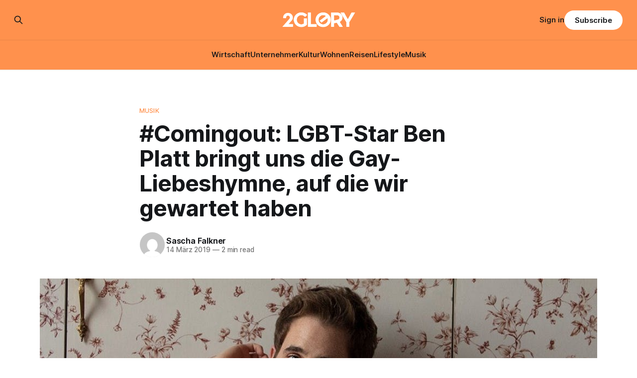

--- FILE ---
content_type: text/html; charset=utf-8
request_url: https://www.2glory.de/comingout-lgbt-star-ben-platt-bringt-uns-die-erste-gay-liebeshymne/
body_size: 10069
content:
<!DOCTYPE html>
<html lang="de">
<head>

    <title>#Comingout: LGBT-Star Ben Platt bringt uns die Gay-Liebeshymne, auf die wir gewartet haben | 2GLORY.DE</title>
    <meta charset="utf-8">
    <meta name="viewport" content="width=device-width, initial-scale=1.0">
    
    <link rel="preload" as="style" href="https://www.2glory.de/assets/built/screen.css?v=1a104369de">
    <link rel="preload" as="script" href="https://www.2glory.de/assets/built/source.js?v=1a104369de">
    
    <link rel="preload" as="font" type="font/woff2" href="https://www.2glory.de/assets/fonts/inter-roman.woff2?v=1a104369de" crossorigin="anonymous">
<style>
    @font-face {
        font-family: "Inter";
        font-style: normal;
        font-weight: 100 900;
        font-display: optional;
        src: url(https://www.2glory.de/assets/fonts/inter-roman.woff2?v=1a104369de) format("woff2");
        unicode-range: U+0000-00FF, U+0131, U+0152-0153, U+02BB-02BC, U+02C6, U+02DA, U+02DC, U+0304, U+0308, U+0329, U+2000-206F, U+2074, U+20AC, U+2122, U+2191, U+2193, U+2212, U+2215, U+FEFF, U+FFFD;
    }
</style>

    <link rel="stylesheet" type="text/css" href="https://www.2glory.de/assets/built/screen.css?v=1a104369de">

    <style>
        :root {
            --background-color: #ffffff
        }
    </style>

    <script>
        /* The script for calculating the color contrast has been taken from
        https://gomakethings.com/dynamically-changing-the-text-color-based-on-background-color-contrast-with-vanilla-js/ */
        var accentColor = getComputedStyle(document.documentElement).getPropertyValue('--background-color');
        accentColor = accentColor.trim().slice(1);

        if (accentColor.length === 3) {
            accentColor = accentColor[0] + accentColor[0] + accentColor[1] + accentColor[1] + accentColor[2] + accentColor[2];
        }

        var r = parseInt(accentColor.substr(0, 2), 16);
        var g = parseInt(accentColor.substr(2, 2), 16);
        var b = parseInt(accentColor.substr(4, 2), 16);
        var yiq = ((r * 299) + (g * 587) + (b * 114)) / 1000;
        var textColor = (yiq >= 128) ? 'dark' : 'light';

        document.documentElement.className = `has-${textColor}-text`;
    </script>

    <meta name="description" content="US-Schauspieler Ben Platt startet mit seiner Debüt-Single &quot;Ease my Mind&quot; auch als Musiker durch – und bekennt sich im Video zum Song öffentlich zu seiner Homosexualität. Damit setzt er nicht nur ein wichtiges Zeichen für die LGBT-Community, sondern ebnet hoffentlich auch den Weg für andere homosexuelle Künstler.">
    <link rel="icon" href="https://www.2glory.de/content/images/size/w256h256/2023/03/2GLORY---icon-bright-bg.png" type="image/png">
    <link rel="canonical" href="https://www.2glory.de/comingout-lgbt-star-ben-platt-bringt-uns-die-erste-gay-liebeshymne/">
    <meta name="referrer" content="no-referrer-when-downgrade">
    
    <meta property="og:site_name" content="2GLORY">
    <meta property="og:type" content="article">
    <meta property="og:title" content="#Comingout: LGBT-Star Ben Platt bringt uns die Gay-Liebeshymne, auf die wir gewartet haben | 2GLORY.DE">
    <meta property="og:description" content="US-Schauspieler Ben Platt startet mit seiner Debüt-Single &quot;Ease my Mind&quot; auch als Musiker durch – und bekennt sich im Video zum Song öffentlich zu seiner Homosexualität. Damit setzt er nicht nur ein wichtiges Zeichen für die LGBT-Community, sondern ebnet hoffentlich auch den Weg für andere homosexuelle Künstler.">
    <meta property="og:url" content="https://www.2glory.de/comingout-lgbt-star-ben-platt-bringt-uns-die-erste-gay-liebeshymne/">
    <meta property="og:image" content="https://www.2glory.de/content/images/wp-content/uploads/2019/03/Ben_Platt_Press_Picture_2019_2.jpg">
    <meta property="article:published_time" content="2019-03-14T14:30:00.000Z">
    <meta property="article:modified_time" content="2023-04-21T21:34:47.000Z">
    <meta property="article:tag" content="Musik">
    
    <meta property="article:publisher" content="https://www.facebook.com/2GLORY.DE/">
    <meta name="twitter:card" content="summary_large_image">
    <meta name="twitter:title" content="#Comingout: LGBT-Star Ben Platt bringt uns die Gay-Liebeshymne, auf die wir gewartet haben | 2GLORY.DE">
    <meta name="twitter:description" content="US-Schauspieler Ben Platt startet mit seiner Debüt-Single &quot;Ease my Mind&quot; auch als Musiker durch – und bekennt sich im Video zum Song öffentlich zu seiner Homosexualität. Damit setzt er nicht nur ein wichtiges Zeichen für die LGBT-Community, sondern ebnet hoffentlich auch den Weg für andere homosexuelle Künstler.">
    <meta name="twitter:url" content="https://www.2glory.de/comingout-lgbt-star-ben-platt-bringt-uns-die-erste-gay-liebeshymne/">
    <meta name="twitter:image" content="https://www.2glory.de/content/images/wp-content/uploads/2019/03/Ben_Platt_Press_Picture_2019_2.jpg">
    <meta name="twitter:label1" content="Written by">
    <meta name="twitter:data1" content="Sascha Falkner">
    <meta name="twitter:label2" content="Filed under">
    <meta name="twitter:data2" content="Musik">
    <meta property="og:image:width" content="1024">
    <meta property="og:image:height" content="600">
    
    <script type="application/ld+json">
{
    "@context": "https://schema.org",
    "@type": "Article",
    "publisher": {
        "@type": "Organization",
        "name": "2GLORY",
        "url": "https://www.2glory.de/",
        "logo": {
            "@type": "ImageObject",
            "url": "https://www.2glory.de/content/images/2025/03/Design-ohne-Titel--36-.png"
        }
    },
    "author": {
        "@type": "Person",
        "name": "Sascha Falkner",
        "image": {
            "@type": "ImageObject",
            "url": "https://secure.gravatar.com/avatar/1a61ba6473a5e5e479963d7d463f2c93?s=512&d=mm&r=g",
            "width": 512,
            "height": 512
        },
        "url": "https://www.2glory.de/author/sascha-falkner/",
        "sameAs": []
    },
    "headline": "#Comingout: LGBT-Star Ben Platt bringt uns die Gay-Liebeshymne, auf die wir gewartet haben | 2GLORY.DE",
    "url": "https://www.2glory.de/comingout-lgbt-star-ben-platt-bringt-uns-die-erste-gay-liebeshymne/",
    "datePublished": "2019-03-14T14:30:00.000Z",
    "dateModified": "2023-04-21T21:34:47.000Z",
    "image": {
        "@type": "ImageObject",
        "url": "https://www.2glory.de/content/images/wp-content/uploads/2019/03/Ben_Platt_Press_Picture_2019_2.jpg",
        "width": 1024,
        "height": 600
    },
    "keywords": "Musik",
    "description": "Die meisten kennen ihn vielleicht bereits als Benji Applebaum aus der Musical-Filmserie Pitch Perfect. Neben der Schauspielerei startet der US-Schauspieler Ben Platt jetzt mit seiner Debüt-Single Ease my Mind auch als Musiker durch – und bekennt sich im Video zum Song öffentlich zu seiner Homosexualität. Damit setzt er nicht nur ein wichtiges Zeichen für die LGBT-Community, sondern ebnet hoffentlich auch den Weg für andere homosexuelle Künstler.\n\nSchauspieler startet als Sänger durch – das ist n",
    "mainEntityOfPage": "https://www.2glory.de/comingout-lgbt-star-ben-platt-bringt-uns-die-erste-gay-liebeshymne/"
}
    </script>

    <meta name="generator" content="Ghost 6.13">
    <link rel="alternate" type="application/rss+xml" title="2GLORY" href="https://www.2glory.de/rss/">
    <script defer src="https://cdn.jsdelivr.net/ghost/portal@~2.56/umd/portal.min.js" data-i18n="true" data-ghost="https://www.2glory.de/" data-key="6daccd2f47533d26cb0672089d" data-api="https://2glory.ghost.io/ghost/api/content/" data-locale="de" crossorigin="anonymous"></script><style id="gh-members-styles">.gh-post-upgrade-cta-content,
.gh-post-upgrade-cta {
    display: flex;
    flex-direction: column;
    align-items: center;
    font-family: -apple-system, BlinkMacSystemFont, 'Segoe UI', Roboto, Oxygen, Ubuntu, Cantarell, 'Open Sans', 'Helvetica Neue', sans-serif;
    text-align: center;
    width: 100%;
    color: #ffffff;
    font-size: 16px;
}

.gh-post-upgrade-cta-content {
    border-radius: 8px;
    padding: 40px 4vw;
}

.gh-post-upgrade-cta h2 {
    color: #ffffff;
    font-size: 28px;
    letter-spacing: -0.2px;
    margin: 0;
    padding: 0;
}

.gh-post-upgrade-cta p {
    margin: 20px 0 0;
    padding: 0;
}

.gh-post-upgrade-cta small {
    font-size: 16px;
    letter-spacing: -0.2px;
}

.gh-post-upgrade-cta a {
    color: #ffffff;
    cursor: pointer;
    font-weight: 500;
    box-shadow: none;
    text-decoration: underline;
}

.gh-post-upgrade-cta a:hover {
    color: #ffffff;
    opacity: 0.8;
    box-shadow: none;
    text-decoration: underline;
}

.gh-post-upgrade-cta a.gh-btn {
    display: block;
    background: #ffffff;
    text-decoration: none;
    margin: 28px 0 0;
    padding: 8px 18px;
    border-radius: 4px;
    font-size: 16px;
    font-weight: 600;
}

.gh-post-upgrade-cta a.gh-btn:hover {
    opacity: 0.92;
}</style><script async src="https://js.stripe.com/v3/"></script>
    <script defer src="https://cdn.jsdelivr.net/ghost/sodo-search@~1.8/umd/sodo-search.min.js" data-key="6daccd2f47533d26cb0672089d" data-styles="https://cdn.jsdelivr.net/ghost/sodo-search@~1.8/umd/main.css" data-sodo-search="https://2glory.ghost.io/" data-locale="de" crossorigin="anonymous"></script>
    
    <link href="https://www.2glory.de/webmentions/receive/" rel="webmention">
    <script defer src="/public/cards.min.js?v=1a104369de"></script>
    <link rel="stylesheet" type="text/css" href="/public/cards.min.css?v=1a104369de">
    <script defer src="/public/comment-counts.min.js?v=1a104369de" data-ghost-comments-counts-api="https://www.2glory.de/members/api/comments/counts/"></script>
    <script defer src="/public/member-attribution.min.js?v=1a104369de"></script>
    <script defer src="/public/ghost-stats.min.js?v=1a104369de" data-stringify-payload="false" data-datasource="analytics_events" data-storage="localStorage" data-host="https://www.2glory.de/.ghost/analytics/api/v1/page_hit"  tb_site_uuid="282f93cb-aa09-4a07-8155-dabf1fdaa989" tb_post_uuid="65f5542d-3ec6-4d80-8c29-26470147a969" tb_post_type="post" tb_member_uuid="undefined" tb_member_status="undefined"></script><style>:root {--ghost-accent-color: #ff914d;}</style>
    <script type="text/javascript" charset="UTF-8" src="//cdn.cookie-script.com/s/01b372ff456806e81565922dc12dc48c.js"></script><script defer data-domain="2glory.de" src="https://plausible.io/js/plausible.js"></script>
<!-- Google tag (gtag.js) -->
<script async src="https://www.googletagmanager.com/gtag/js?id=G-RQVY0PZL7T"></script>
<script>
window.dataLayer = window.dataLayer || [];
function gtag(){dataLayer.push(arguments);}
gtag('js', new Date());

gtag('config', 'G-RQVY0PZL7T');
</script>
<meta name="google-site-verification" content="36lLnw06ywqXVRsiytttkr9f3jzLnwQ4ybLmkO8UqfY" />
<style>
.kg-product-card-rating {
    display: flex;
    align-items: center;
    grid-column: 2 / 3;
    align-self: start;
    justify-self: end;
    padding-left: 16px;
    color: #ff914d;
}
</style>

</head>
<body class="post-template tag-musik has-sans-title has-sans-body">

<div class="gh-viewport">
    
    <header id="gh-navigation" class="gh-navigation is-stacked has-accent-color gh-outer">
    <div class="gh-navigation-inner gh-inner">

        <div class="gh-navigation-brand">
            <a class="gh-navigation-logo is-title" href="https://www.2glory.de">
                    <img src="https://www.2glory.de/content/images/2025/03/Design-ohne-Titel--36-.png" alt="2GLORY">
            </a>
            <button class="gh-search gh-icon-button" aria-label="Search this site" data-ghost-search>
    <svg xmlns="http://www.w3.org/2000/svg" fill="none" viewBox="0 0 24 24" stroke="currentColor" stroke-width="2" width="20" height="20"><path stroke-linecap="round" stroke-linejoin="round" d="M21 21l-6-6m2-5a7 7 0 11-14 0 7 7 0 0114 0z"></path></svg></button>            <button class="gh-burger gh-icon-button" aria-label="Menu">
                <svg xmlns="http://www.w3.org/2000/svg" width="24" height="24" fill="currentColor" viewBox="0 0 256 256"><path d="M224,128a8,8,0,0,1-8,8H40a8,8,0,0,1,0-16H216A8,8,0,0,1,224,128ZM40,72H216a8,8,0,0,0,0-16H40a8,8,0,0,0,0,16ZM216,184H40a8,8,0,0,0,0,16H216a8,8,0,0,0,0-16Z"></path></svg>                <svg xmlns="http://www.w3.org/2000/svg" width="24" height="24" fill="currentColor" viewBox="0 0 256 256"><path d="M205.66,194.34a8,8,0,0,1-11.32,11.32L128,139.31,61.66,205.66a8,8,0,0,1-11.32-11.32L116.69,128,50.34,61.66A8,8,0,0,1,61.66,50.34L128,116.69l66.34-66.35a8,8,0,0,1,11.32,11.32L139.31,128Z"></path></svg>            </button>
        </div>

        <nav class="gh-navigation-menu">
            <ul class="nav">
    <li class="nav-wirtschaft"><a href="https://www.2glory.de/tag/wirtschaft/">Wirtschaft</a></li>
    <li class="nav-unternehmer"><a href="https://www.2glory.de/tag/unternehmer/">Unternehmer</a></li>
    <li class="nav-kultur"><a href="https://www.2glory.de/tag/kultur/">Kultur</a></li>
    <li class="nav-wohnen"><a href="https://www.2glory.de/tag/wohnen/">Wohnen</a></li>
    <li class="nav-reisen"><a href="https://www.2glory.de/tag/reisen/">Reisen</a></li>
    <li class="nav-lifestyle"><a href="https://www.2glory.de/tag/lifestyle/">Lifestyle</a></li>
    <li class="nav-musik"><a href="https://www.2glory.de/tag/musik/">Musik</a></li>
</ul>

        </nav>

        <div class="gh-navigation-actions">
                <button class="gh-search gh-icon-button" aria-label="Search this site" data-ghost-search>
    <svg xmlns="http://www.w3.org/2000/svg" fill="none" viewBox="0 0 24 24" stroke="currentColor" stroke-width="2" width="20" height="20"><path stroke-linecap="round" stroke-linejoin="round" d="M21 21l-6-6m2-5a7 7 0 11-14 0 7 7 0 0114 0z"></path></svg></button>                <div class="gh-navigation-members">
                            <a href="#/portal/signin" data-portal="signin">Sign in</a>
                                <a class="gh-button" href="#/portal/signup" data-portal="signup">Subscribe</a>
                </div>
        </div>

    </div>
</header>

    

<main class="gh-main">

    <article class="gh-article post tag-musik">

        <header class="gh-article-header gh-canvas">

                <a class="gh-article-tag" href="https://www.2glory.de/tag/musik/">Musik</a>
            <h1 class="gh-article-title is-title">#Comingout: LGBT-Star Ben Platt bringt uns die Gay-Liebeshymne, auf die wir gewartet haben</h1>

            <div class="gh-article-meta">
                <div class="gh-article-author-image instapaper_ignore">
                            <a href="/author/sascha-falkner/">
                                <img class="author-profile-image" src="https://secure.gravatar.com/avatar/1a61ba6473a5e5e479963d7d463f2c93?s&#x3D;512&amp;d&#x3D;mm&amp;r&#x3D;g" alt="Sascha Falkner">
                            </a>
                </div>
                <div class="gh-article-meta-wrapper">
                    <h4 class="gh-article-author-name"><a href="/author/sascha-falkner/">Sascha Falkner</a></h4>
                    <div class="gh-article-meta-content">
                        <time class="gh-article-meta-date" datetime="2019-03-14">14 März 2019</time>
                            <span class="gh-article-meta-length"><span class="bull">—</span> 2 min read</span>
                    </div>
                </div>
            </div>

                <figure class="gh-article-image">
        <img
            srcset="/content/images/size/w320/wp-content/uploads/2019/03/Ben_Platt_Press_Picture_2019_2.jpg 320w,
                    /content/images/size/w600/wp-content/uploads/2019/03/Ben_Platt_Press_Picture_2019_2.jpg 600w,
                    /content/images/size/w960/wp-content/uploads/2019/03/Ben_Platt_Press_Picture_2019_2.jpg 960w,
                    /content/images/size/w1200/wp-content/uploads/2019/03/Ben_Platt_Press_Picture_2019_2.jpg 1200w,
                    /content/images/size/w2000/wp-content/uploads/2019/03/Ben_Platt_Press_Picture_2019_2.jpg 2000w"
            sizes="(max-width: 1200px) 100vw, 1120px"
            src="/content/images/size/w1200/wp-content/uploads/2019/03/Ben_Platt_Press_Picture_2019_2.jpg"
            alt="#Comingout: LGBT-Star Ben Platt bringt uns die Gay-Liebeshymne, auf die wir gewartet haben"
        >
            <figcaption>© WMG</figcaption>
    </figure>

        </header>

        <section class="gh-content gh-canvas is-body drop-cap">
            <p><strong>Die meisten kennen ihn vielleicht bereits als Benji Applebaum aus der Musical-Filmserie <em>Pitch Perfect</em>. Neben der Schauspielerei startet der US-Schauspieler Ben Platt jetzt mit seiner Debüt-Single <em>Ease my Mind</em> auch als Musiker durch – und bekennt sich im Video zum Song öffentlich zu seiner Homosexualität. Damit setzt er nicht nur ein wichtiges Zeichen für die LGBT-Community, sondern ebnet hoffentlich auch den Weg für andere homosexuelle Künstler.</strong></p><p>Schauspieler startet als Sänger durch – das ist nichts Ungewöhnliches, zumal Ben Platt bereits Musical-Erfahrungen hat und sogar schon am Broadway auf der Bühne stand. Für Ben ist sein Auftakt im Musikgeschäft jedoch eine persönliche Herzensangelegenheit, denn mit dem Video zum Song <strong><em>Ease my Mind</em> </strong>aus seinem Debütalbum <a href="https://bitly.is/2HyVSVk" rel="noopener"><strong><em>Sing To Me Instead</em></strong></a> (erscheint am 29. März) sagt der 25-Jährige nun der ganzen Welt: <strong>„Ich bin schwul!“</strong></p><h2 id="ben-platts-ease-my-mind-emotionales-comingout-mit-gro-er-stimme">Ben Platts <em>Ease My Mind</em> — Emotionales Comingout mit großer Stimme</h2><figure class="kg-card kg-embed-card"><iframe src="https://www.youtube.com/embed/UCKbw9OJIcg" width="1280" height="720" frameborder="0" allowfullscreen="allowfullscreen"></iframe></figure><p>Im Video zeigt sich Ben innig und vertraut mit einem Mann (gespielt von Charlie Carver, den man aus <em>Desperate Housewives </em>kennt): <strong>Es gibt Umarmungen, es wird Händchen gehalten und es wird geknutscht</strong>. Mann liebt Mann halt. Dazu geben die Lyrics <strong>jede Menge persönliche Emotionen und Erfahrungen</strong> wider: Unsicherheit und Selbstzweifel, das Gefühl, nicht verstanden zu werden und das Verlangen nach Befreiung und Liebe. Die Message von <em>Ease my Mind </em>ist ganz klar: <strong>Wir alle brauchen jemanden an unserer Seite, der uns Halt und Kraft im Kampf gegen die inneren Dämonen gibt</strong> – egal ob dieser jemand nun ein Mann oder eine Frau ist.</p><p>Stimmlich hat Ben ordentlich was zu bieten: Seine Vocals vermitteln eine gewisse Melancholie und haben eine emotionale Spannung, die sich stellenweise recht heftig entlädt. Das könnte Sam Smith nicht besser machen. Dazu eine Portion Herzschmerz-Lyrics á la Ed Sheeran oder Adele (die übrigens zu Bens musikalischen Vorbildern gehört) und schon hat man eine Soul-Ballade, die berührt – sowohl akustisch als auch visuell. <strong>Darauf hat die LGBT-Community lange gewartet und jetzt ist sie endlich da … eine Gay-Liebeshymne</strong>.</p><figure class="kg-card kg-embed-card"><iframe class="giphy-embed" src="https://giphy.com/embed/xUA7b4EatvOH8L36hO" width="480" height="266" frameborder="0" allowfullscreen="allowfullscreen" data-mce-fragment="1"></iframe></figure><h2 id="f-r-equality-in-gesellschaft-und-showbusiness">Für Equality in Gesellschaft und Showbusiness</h2><p>Ein Riesengeheimnis hat Ben um seine Homosexualität nie gemacht. Bereits mit 12 Jahren hat er sich gegenüber seinen Eltern und Freunden geoutet. Er selbst findet es toll, dass er <a href="https://www.warnermusic.de/news/2019-02-14/im-video-zu-ease-my-mind-geht-die-bewegende-liebesgeschichte-aus-bad-habit-weiter" rel="noopener"><strong>seine Erfahrungen mit Liebe und Männern nun in seinen Songs verarbeiten und teilen kann</strong></a>. Und hier geht es schließlich mal um tiefe Gefühle und Authentizität – ganz ohne überdurchschnittlich heiße Männer, die klischeegerecht in neonfarbenen Strings und Netzoberteilen zu EDM-Beats abgehen. Einfach nur zwei Männer, Pianomusik und schwarzweiße Visuals. Weniger ist oftmals viel mehr.</p><p>Für einen Schauspieler ist das Comingout ziemlich gewagt: <strong>Zu groß ist in Hollywood immer noch die Angst davor</strong>, auf Grund der sexuellen Orientierung keine guten Rollen mehr zu bekommen und der eigenen Karriere zu schaden. Totaler Bullshit, aber leider immer noch Realität. Fast schon wie beim <a href="https://www.2glory.de/schwule-fussballer-football-manager-2018/">Fußball</a>. Umso mutiger finde ich es von Ben, dass er nun den letzten Schritt gegangen ist und sein Ding als schwuler Künstler durchzieht.</p><p>Bleibt zu hoffen, dass auch andere schwule Künstler all ihren Mut zusammen nehmen und diesem Beispiel folgen: <strong>Für Equality in der Gesellschaft und im Showbusiness</strong>. Schließlich hat die sexuelle Orientierung nichts damit zu tun, ob man gute Musik macht und Menschen mit seinen Liedern bewegt. Allein darauf kommt es schließlich an – und das hat Ben definitiv drauf.</p>
        </section>

    </article>

        <div class="gh-comments gh-canvas">
            
        <script defer src="https://cdn.jsdelivr.net/ghost/comments-ui@~1.3/umd/comments-ui.min.js" data-locale="de" data-ghost-comments="https://www.2glory.de/" data-api="https://2glory.ghost.io/ghost/api/content/" data-admin="https://2glory.ghost.io/ghost/" data-key="6daccd2f47533d26cb0672089d" data-title="null" data-count="true" data-post-id="62e3863952df9f003d904acf" data-color-scheme="auto" data-avatar-saturation="60" data-accent-color="#ff914d" data-comments-enabled="all" data-publication="2GLORY" crossorigin="anonymous"></script>
    
        </div>

</main>


            <section class="gh-container is-grid gh-outer">
                <div class="gh-container-inner gh-inner">
                    <h2 class="gh-container-title">Read more</h2>
                    <div class="gh-feed">
                            <article class="gh-card post">
    <a class="gh-card-link" href="/zwischen-sehnsucht-und-innovation-die-psychologie-der-nostalgie-im-modernen-marketing/">
            <figure class="gh-card-image">
                <img
                    srcset="https://images.unsplash.com/photo-1553877522-43269d4ea984?crop&#x3D;entropy&amp;cs&#x3D;tinysrgb&amp;fit&#x3D;max&amp;fm&#x3D;webp&amp;ixid&#x3D;M3wxMTc3M3wwfDF8c2VhcmNofDR8fE1hcmtldGluZ3xlbnwwfHx8fDE3NjkwOTA3MDl8MA&amp;ixlib&#x3D;rb-4.1.0&amp;q&#x3D;80&amp;w&#x3D;160 160w,
                            https://images.unsplash.com/photo-1553877522-43269d4ea984?crop&#x3D;entropy&amp;cs&#x3D;tinysrgb&amp;fit&#x3D;max&amp;fm&#x3D;webp&amp;ixid&#x3D;M3wxMTc3M3wwfDF8c2VhcmNofDR8fE1hcmtldGluZ3xlbnwwfHx8fDE3NjkwOTA3MDl8MA&amp;ixlib&#x3D;rb-4.1.0&amp;q&#x3D;80&amp;w&#x3D;320 320w,
                            https://images.unsplash.com/photo-1553877522-43269d4ea984?crop&#x3D;entropy&amp;cs&#x3D;tinysrgb&amp;fit&#x3D;max&amp;fm&#x3D;webp&amp;ixid&#x3D;M3wxMTc3M3wwfDF8c2VhcmNofDR8fE1hcmtldGluZ3xlbnwwfHx8fDE3NjkwOTA3MDl8MA&amp;ixlib&#x3D;rb-4.1.0&amp;q&#x3D;80&amp;w&#x3D;600 600w,
                            https://images.unsplash.com/photo-1553877522-43269d4ea984?crop&#x3D;entropy&amp;cs&#x3D;tinysrgb&amp;fit&#x3D;max&amp;fm&#x3D;webp&amp;ixid&#x3D;M3wxMTc3M3wwfDF8c2VhcmNofDR8fE1hcmtldGluZ3xlbnwwfHx8fDE3NjkwOTA3MDl8MA&amp;ixlib&#x3D;rb-4.1.0&amp;q&#x3D;80&amp;w&#x3D;960 960w,
                            https://images.unsplash.com/photo-1553877522-43269d4ea984?crop&#x3D;entropy&amp;cs&#x3D;tinysrgb&amp;fit&#x3D;max&amp;fm&#x3D;webp&amp;ixid&#x3D;M3wxMTc3M3wwfDF8c2VhcmNofDR8fE1hcmtldGluZ3xlbnwwfHx8fDE3NjkwOTA3MDl8MA&amp;ixlib&#x3D;rb-4.1.0&amp;q&#x3D;80&amp;w&#x3D;1200 1200w,
                            https://images.unsplash.com/photo-1553877522-43269d4ea984?crop&#x3D;entropy&amp;cs&#x3D;tinysrgb&amp;fit&#x3D;max&amp;fm&#x3D;webp&amp;ixid&#x3D;M3wxMTc3M3wwfDF8c2VhcmNofDR8fE1hcmtldGluZ3xlbnwwfHx8fDE3NjkwOTA3MDl8MA&amp;ixlib&#x3D;rb-4.1.0&amp;q&#x3D;80&amp;w&#x3D;2000 2000w"
                    sizes="320px"
                    src="https://images.unsplash.com/photo-1553877522-43269d4ea984?crop&#x3D;entropy&amp;cs&#x3D;tinysrgb&amp;fit&#x3D;max&amp;fm&#x3D;jpg&amp;ixid&#x3D;M3wxMTc3M3wwfDF8c2VhcmNofDR8fE1hcmtldGluZ3xlbnwwfHx8fDE3NjkwOTA3MDl8MA&amp;ixlib&#x3D;rb-4.1.0&amp;q&#x3D;80&amp;w&#x3D;600"
                    alt="Zwischen Sehnsucht und Innovation: Die Psychologie der Nostalgie im modernen Marketing"
                    loading="lazy"
                >
            </figure>
        <div class="gh-card-wrapper">
            <h3 class="gh-card-title is-title">Zwischen Sehnsucht und Innovation: Die Psychologie der Nostalgie im modernen Marketing</h3>
                    <p class="gh-card-excerpt is-body">In einer Ära, die von künstlicher Intelligenz, hyper-beschleunigten Trends und einer gewissen digitalen Überforderung geprägt ist, suchen Konsumenten verstärkt nach Fixpunkten. Das Jahr 2026 markiert einen Wendepunkt, an dem technischer Fortschritt allein nicht mehr ausreicht, um die Loyalität der Kunden zu gewinnen. Marken müssen eine tiefere, emotionale Ebene ansprechen. Hier</p>
            <footer class="gh-card-meta">
<!--
             -->
                    <span class="gh-card-author">By 2GLORY Redaktion</span>
                    <time class="gh-card-date" datetime="2026-01-22">22 Jan. 2026</time>
                <!--
         --></footer>
        </div>
    </a>
</article>
                            <article class="gh-card post">
    <a class="gh-card-link" href="/digitaler-wettbewerb-die-popularsten-titel-fur-e-sport-wetten-im-uberblick/">
            <figure class="gh-card-image">
                <img
                    srcset="https://images.unsplash.com/photo-1633545505446-586bf83717f0?crop&#x3D;entropy&amp;cs&#x3D;tinysrgb&amp;fit&#x3D;max&amp;fm&#x3D;webp&amp;ixid&#x3D;M3wxMTc3M3wwfDF8c2VhcmNofDl8fEVTcG9ydHN8ZW58MHx8fHwxNzY5MDg1MTAxfDA&amp;ixlib&#x3D;rb-4.1.0&amp;q&#x3D;80&amp;w&#x3D;160 160w,
                            https://images.unsplash.com/photo-1633545505446-586bf83717f0?crop&#x3D;entropy&amp;cs&#x3D;tinysrgb&amp;fit&#x3D;max&amp;fm&#x3D;webp&amp;ixid&#x3D;M3wxMTc3M3wwfDF8c2VhcmNofDl8fEVTcG9ydHN8ZW58MHx8fHwxNzY5MDg1MTAxfDA&amp;ixlib&#x3D;rb-4.1.0&amp;q&#x3D;80&amp;w&#x3D;320 320w,
                            https://images.unsplash.com/photo-1633545505446-586bf83717f0?crop&#x3D;entropy&amp;cs&#x3D;tinysrgb&amp;fit&#x3D;max&amp;fm&#x3D;webp&amp;ixid&#x3D;M3wxMTc3M3wwfDF8c2VhcmNofDl8fEVTcG9ydHN8ZW58MHx8fHwxNzY5MDg1MTAxfDA&amp;ixlib&#x3D;rb-4.1.0&amp;q&#x3D;80&amp;w&#x3D;600 600w,
                            https://images.unsplash.com/photo-1633545505446-586bf83717f0?crop&#x3D;entropy&amp;cs&#x3D;tinysrgb&amp;fit&#x3D;max&amp;fm&#x3D;webp&amp;ixid&#x3D;M3wxMTc3M3wwfDF8c2VhcmNofDl8fEVTcG9ydHN8ZW58MHx8fHwxNzY5MDg1MTAxfDA&amp;ixlib&#x3D;rb-4.1.0&amp;q&#x3D;80&amp;w&#x3D;960 960w,
                            https://images.unsplash.com/photo-1633545505446-586bf83717f0?crop&#x3D;entropy&amp;cs&#x3D;tinysrgb&amp;fit&#x3D;max&amp;fm&#x3D;webp&amp;ixid&#x3D;M3wxMTc3M3wwfDF8c2VhcmNofDl8fEVTcG9ydHN8ZW58MHx8fHwxNzY5MDg1MTAxfDA&amp;ixlib&#x3D;rb-4.1.0&amp;q&#x3D;80&amp;w&#x3D;1200 1200w,
                            https://images.unsplash.com/photo-1633545505446-586bf83717f0?crop&#x3D;entropy&amp;cs&#x3D;tinysrgb&amp;fit&#x3D;max&amp;fm&#x3D;webp&amp;ixid&#x3D;M3wxMTc3M3wwfDF8c2VhcmNofDl8fEVTcG9ydHN8ZW58MHx8fHwxNzY5MDg1MTAxfDA&amp;ixlib&#x3D;rb-4.1.0&amp;q&#x3D;80&amp;w&#x3D;2000 2000w"
                    sizes="320px"
                    src="https://images.unsplash.com/photo-1633545505446-586bf83717f0?crop&#x3D;entropy&amp;cs&#x3D;tinysrgb&amp;fit&#x3D;max&amp;fm&#x3D;jpg&amp;ixid&#x3D;M3wxMTc3M3wwfDF8c2VhcmNofDl8fEVTcG9ydHN8ZW58MHx8fHwxNzY5MDg1MTAxfDA&amp;ixlib&#x3D;rb-4.1.0&amp;q&#x3D;80&amp;w&#x3D;600"
                    alt="Digitaler Wettbewerb: Die populärsten Titel für E-Sport-Wetten im Überblick"
                    loading="lazy"
                >
            </figure>
        <div class="gh-card-wrapper">
            <h3 class="gh-card-title is-title">Digitaler Wettbewerb: Die populärsten Titel für E-Sport-Wetten im Überblick</h3>
                    <p class="gh-card-excerpt is-body">Wetten auf E-Sport-Events gewinnen in einem modernen Online Casino mit Sportwetten massiv an Bedeutung. Die Zahlen sprechen für sich: Allein im Jahr 2023 erwirtschaftete die E-Sport-Branche rund 1,38 Milliarden US-Dollar – ein beachtlicher Teil davon entfiel auf den Wettmarkt. Da immer mehr Menschen große Turniere verfolgen, wächst das Interesse, auf</p>
            <footer class="gh-card-meta">
<!--
             -->
                    <span class="gh-card-author">By 2GLORY Redaktion</span>
                    <time class="gh-card-date" datetime="2026-01-22">22 Jan. 2026</time>
                <!--
         --></footer>
        </div>
    </a>
</article>
                            <article class="gh-card post">
    <a class="gh-card-link" href="/poker-im-kopf-das-spiel-der-gedanken-von-live-casino/">
            <figure class="gh-card-image">
                <img
                    srcset="https://images.unsplash.com/photo-1511193311914-0346f16efe90?crop&#x3D;entropy&amp;cs&#x3D;tinysrgb&amp;fit&#x3D;max&amp;fm&#x3D;webp&amp;ixid&#x3D;M3wxMTc3M3wwfDF8c2VhcmNofDN8fFBva2VyfGVufDB8fHx8MTc2ODk5Nzg3MXww&amp;ixlib&#x3D;rb-4.1.0&amp;q&#x3D;80&amp;w&#x3D;160 160w,
                            https://images.unsplash.com/photo-1511193311914-0346f16efe90?crop&#x3D;entropy&amp;cs&#x3D;tinysrgb&amp;fit&#x3D;max&amp;fm&#x3D;webp&amp;ixid&#x3D;M3wxMTc3M3wwfDF8c2VhcmNofDN8fFBva2VyfGVufDB8fHx8MTc2ODk5Nzg3MXww&amp;ixlib&#x3D;rb-4.1.0&amp;q&#x3D;80&amp;w&#x3D;320 320w,
                            https://images.unsplash.com/photo-1511193311914-0346f16efe90?crop&#x3D;entropy&amp;cs&#x3D;tinysrgb&amp;fit&#x3D;max&amp;fm&#x3D;webp&amp;ixid&#x3D;M3wxMTc3M3wwfDF8c2VhcmNofDN8fFBva2VyfGVufDB8fHx8MTc2ODk5Nzg3MXww&amp;ixlib&#x3D;rb-4.1.0&amp;q&#x3D;80&amp;w&#x3D;600 600w,
                            https://images.unsplash.com/photo-1511193311914-0346f16efe90?crop&#x3D;entropy&amp;cs&#x3D;tinysrgb&amp;fit&#x3D;max&amp;fm&#x3D;webp&amp;ixid&#x3D;M3wxMTc3M3wwfDF8c2VhcmNofDN8fFBva2VyfGVufDB8fHx8MTc2ODk5Nzg3MXww&amp;ixlib&#x3D;rb-4.1.0&amp;q&#x3D;80&amp;w&#x3D;960 960w,
                            https://images.unsplash.com/photo-1511193311914-0346f16efe90?crop&#x3D;entropy&amp;cs&#x3D;tinysrgb&amp;fit&#x3D;max&amp;fm&#x3D;webp&amp;ixid&#x3D;M3wxMTc3M3wwfDF8c2VhcmNofDN8fFBva2VyfGVufDB8fHx8MTc2ODk5Nzg3MXww&amp;ixlib&#x3D;rb-4.1.0&amp;q&#x3D;80&amp;w&#x3D;1200 1200w,
                            https://images.unsplash.com/photo-1511193311914-0346f16efe90?crop&#x3D;entropy&amp;cs&#x3D;tinysrgb&amp;fit&#x3D;max&amp;fm&#x3D;webp&amp;ixid&#x3D;M3wxMTc3M3wwfDF8c2VhcmNofDN8fFBva2VyfGVufDB8fHx8MTc2ODk5Nzg3MXww&amp;ixlib&#x3D;rb-4.1.0&amp;q&#x3D;80&amp;w&#x3D;2000 2000w"
                    sizes="320px"
                    src="https://images.unsplash.com/photo-1511193311914-0346f16efe90?crop&#x3D;entropy&amp;cs&#x3D;tinysrgb&amp;fit&#x3D;max&amp;fm&#x3D;jpg&amp;ixid&#x3D;M3wxMTc3M3wwfDF8c2VhcmNofDN8fFBva2VyfGVufDB8fHx8MTc2ODk5Nzg3MXww&amp;ixlib&#x3D;rb-4.1.0&amp;q&#x3D;80&amp;w&#x3D;600"
                    alt="Poker im Kopf: Das Spiel der Gedanken von Live Casino"
                    loading="lazy"
                >
            </figure>
        <div class="gh-card-wrapper">
            <h3 class="gh-card-title is-title">Poker im Kopf: Das Spiel der Gedanken von Live Casino</h3>
                    <p class="gh-card-excerpt is-body">Poker ist ein Kampf der Gedanken, bei dem das Durchschauen der Gegner, die wohlüberlegte Entscheidung und die Kontrolle der Emotionen den entscheidenden Unterschied ausmachen können. Im Live Casino Deutschland gewinnt der psychologische Aspekt noch mehr an Bedeutung. Spieler müssen ihre eigenen Gedanken kontrollieren und gleichzeitig versuchen, die Strategien ihrer Gegner</p>
            <footer class="gh-card-meta">
<!--
             -->
                    <span class="gh-card-author">By 2GLORY Redaktion</span>
                    <time class="gh-card-date" datetime="2026-01-21">21 Jan. 2026</time>
                <!--
         --></footer>
        </div>
    </a>
</article>
                            <article class="gh-card post">
    <a class="gh-card-link" href="/beste-nahrungserganzungsmittel-fur-hunde/">
            <figure class="gh-card-image">
                <img
                    srcset="https://images.unsplash.com/photo-1548199973-03cce0bbc87b?crop&#x3D;entropy&amp;cs&#x3D;tinysrgb&amp;fit&#x3D;max&amp;fm&#x3D;webp&amp;ixid&#x3D;M3wxMTc3M3wwfDF8c2VhcmNofDJ8fGRvZ3N8ZW58MHx8fHwxNzY4OTIzNzI1fDA&amp;ixlib&#x3D;rb-4.1.0&amp;q&#x3D;80&amp;w&#x3D;160 160w,
                            https://images.unsplash.com/photo-1548199973-03cce0bbc87b?crop&#x3D;entropy&amp;cs&#x3D;tinysrgb&amp;fit&#x3D;max&amp;fm&#x3D;webp&amp;ixid&#x3D;M3wxMTc3M3wwfDF8c2VhcmNofDJ8fGRvZ3N8ZW58MHx8fHwxNzY4OTIzNzI1fDA&amp;ixlib&#x3D;rb-4.1.0&amp;q&#x3D;80&amp;w&#x3D;320 320w,
                            https://images.unsplash.com/photo-1548199973-03cce0bbc87b?crop&#x3D;entropy&amp;cs&#x3D;tinysrgb&amp;fit&#x3D;max&amp;fm&#x3D;webp&amp;ixid&#x3D;M3wxMTc3M3wwfDF8c2VhcmNofDJ8fGRvZ3N8ZW58MHx8fHwxNzY4OTIzNzI1fDA&amp;ixlib&#x3D;rb-4.1.0&amp;q&#x3D;80&amp;w&#x3D;600 600w,
                            https://images.unsplash.com/photo-1548199973-03cce0bbc87b?crop&#x3D;entropy&amp;cs&#x3D;tinysrgb&amp;fit&#x3D;max&amp;fm&#x3D;webp&amp;ixid&#x3D;M3wxMTc3M3wwfDF8c2VhcmNofDJ8fGRvZ3N8ZW58MHx8fHwxNzY4OTIzNzI1fDA&amp;ixlib&#x3D;rb-4.1.0&amp;q&#x3D;80&amp;w&#x3D;960 960w,
                            https://images.unsplash.com/photo-1548199973-03cce0bbc87b?crop&#x3D;entropy&amp;cs&#x3D;tinysrgb&amp;fit&#x3D;max&amp;fm&#x3D;webp&amp;ixid&#x3D;M3wxMTc3M3wwfDF8c2VhcmNofDJ8fGRvZ3N8ZW58MHx8fHwxNzY4OTIzNzI1fDA&amp;ixlib&#x3D;rb-4.1.0&amp;q&#x3D;80&amp;w&#x3D;1200 1200w,
                            https://images.unsplash.com/photo-1548199973-03cce0bbc87b?crop&#x3D;entropy&amp;cs&#x3D;tinysrgb&amp;fit&#x3D;max&amp;fm&#x3D;webp&amp;ixid&#x3D;M3wxMTc3M3wwfDF8c2VhcmNofDJ8fGRvZ3N8ZW58MHx8fHwxNzY4OTIzNzI1fDA&amp;ixlib&#x3D;rb-4.1.0&amp;q&#x3D;80&amp;w&#x3D;2000 2000w"
                    sizes="320px"
                    src="https://images.unsplash.com/photo-1548199973-03cce0bbc87b?crop&#x3D;entropy&amp;cs&#x3D;tinysrgb&amp;fit&#x3D;max&amp;fm&#x3D;jpg&amp;ixid&#x3D;M3wxMTc3M3wwfDF8c2VhcmNofDJ8fGRvZ3N8ZW58MHx8fHwxNzY4OTIzNzI1fDA&amp;ixlib&#x3D;rb-4.1.0&amp;q&#x3D;80&amp;w&#x3D;600"
                    alt="Beste Nahrungsergänzungsmittel für Hunde"
                    loading="lazy"
                >
            </figure>
        <div class="gh-card-wrapper">
            <h3 class="gh-card-title is-title">Beste Nahrungsergänzungsmittel für Hunde</h3>
                    <p class="gh-card-excerpt is-body">Die Gesundheit des eigenen Hundes steht für viele Halter an erster Stelle. Eine ausgewogene Ernährung bildet die Basis für ein langes, gesundes Hundeleben. Dennoch treten im Alltag Situationen auf, in denen die normale Nahrung nicht ausreicht. Natürliche Nahrungsergänzungsmittel für Hunde unterstützen den Organismus in solchen Phasen gezielt. Diese Präparate dienen</p>
            <footer class="gh-card-meta">
<!--
             -->
                    <span class="gh-card-author">By 2GLORY Redaktion</span>
                    <time class="gh-card-date" datetime="2026-01-20">20 Jan. 2026</time>
                <!--
         --></footer>
        </div>
    </a>
</article>
                    </div>
                </div>
            </section>

    
    <footer class="gh-footer has-accent-color gh-outer">
    <div class="gh-footer-inner gh-inner">

        <div class="gh-footer-bar">
            <span class="gh-footer-logo is-title">
                    <img src="https://www.2glory.de/content/images/2025/03/Design-ohne-Titel--36-.png" alt="2GLORY">
            </span>
            <nav class="gh-footer-menu">
                <ul class="nav">
    <li class="nav-impressum"><a href="https://www.2glory.de/impressum/">Impressum</a></li>
    <li class="nav-datenschutz"><a href="https://www.2glory.de/datenschutz/">Datenschutz</a></li>
    <li class="nav-werben"><a href="https://www.2glory.de/werben/">Werben</a></li>
</ul>

            </nav>
            <div class="gh-footer-copyright">
                Powered by <a href="https://ghost.org/" target="_blank" rel="noopener">Ghost</a>
            </div>
        </div>

                <section class="gh-footer-signup">
                    <h2 class="gh-footer-signup-header is-title">
                        2GLORY Newsletter
                    </h2>
                    <p class="gh-footer-signup-subhead is-body">
                        Wirtschaft | Kultur | Lifestyle
                    </p>
                    <form class="gh-form" data-members-form>
    <input class="gh-form-input" id="footer-email" name="email" type="email" placeholder="jamie@example.com" required data-members-email>
    <button class="gh-button" type="submit" aria-label="Subscribe">
        <span><span>Subscribe</span> <svg xmlns="http://www.w3.org/2000/svg" width="32" height="32" fill="currentColor" viewBox="0 0 256 256"><path d="M224.49,136.49l-72,72a12,12,0,0,1-17-17L187,140H40a12,12,0,0,1,0-24H187L135.51,64.48a12,12,0,0,1,17-17l72,72A12,12,0,0,1,224.49,136.49Z"></path></svg></span>
        <svg xmlns="http://www.w3.org/2000/svg" height="24" width="24" viewBox="0 0 24 24">
    <g stroke-linecap="round" stroke-width="2" fill="currentColor" stroke="none" stroke-linejoin="round" class="nc-icon-wrapper">
        <g class="nc-loop-dots-4-24-icon-o">
            <circle cx="4" cy="12" r="3"></circle>
            <circle cx="12" cy="12" r="3"></circle>
            <circle cx="20" cy="12" r="3"></circle>
        </g>
        <style data-cap="butt">
            .nc-loop-dots-4-24-icon-o{--animation-duration:0.8s}
            .nc-loop-dots-4-24-icon-o *{opacity:.4;transform:scale(.75);animation:nc-loop-dots-4-anim var(--animation-duration) infinite}
            .nc-loop-dots-4-24-icon-o :nth-child(1){transform-origin:4px 12px;animation-delay:-.3s;animation-delay:calc(var(--animation-duration)/-2.666)}
            .nc-loop-dots-4-24-icon-o :nth-child(2){transform-origin:12px 12px;animation-delay:-.15s;animation-delay:calc(var(--animation-duration)/-5.333)}
            .nc-loop-dots-4-24-icon-o :nth-child(3){transform-origin:20px 12px}
            @keyframes nc-loop-dots-4-anim{0%,100%{opacity:.4;transform:scale(.75)}50%{opacity:1;transform:scale(1)}}
        </style>
    </g>
</svg>        <svg class="checkmark" xmlns="http://www.w3.org/2000/svg" viewBox="0 0 52 52">
    <path class="checkmark__check" fill="none" d="M14.1 27.2l7.1 7.2 16.7-16.8"/>
    <style>
        .checkmark {
            width: 40px;
            height: 40px;
            display: block;
            stroke-width: 2.5;
            stroke: currentColor;
            stroke-miterlimit: 10;
        }

        .checkmark__check {
            transform-origin: 50% 50%;
            stroke-dasharray: 48;
            stroke-dashoffset: 48;
            animation: stroke .3s cubic-bezier(0.650, 0.000, 0.450, 1.000) forwards;
        }

        @keyframes stroke {
            100% { stroke-dashoffset: 0; }
        }
    </style>
</svg>    </button>
    <p data-members-error></p>
</form>                </section>

    </div>
</footer>    
</div>

    <div class="pswp" tabindex="-1" role="dialog" aria-hidden="true">
    <div class="pswp__bg"></div>

    <div class="pswp__scroll-wrap">
        <div class="pswp__container">
            <div class="pswp__item"></div>
            <div class="pswp__item"></div>
            <div class="pswp__item"></div>
        </div>

        <div class="pswp__ui pswp__ui--hidden">
            <div class="pswp__top-bar">
                <div class="pswp__counter"></div>

                <button class="pswp__button pswp__button--close" title="Close (Esc)"></button>
                <button class="pswp__button pswp__button--share" title="Share"></button>
                <button class="pswp__button pswp__button--fs" title="Toggle fullscreen"></button>
                <button class="pswp__button pswp__button--zoom" title="Zoom in/out"></button>

                <div class="pswp__preloader">
                    <div class="pswp__preloader__icn">
                        <div class="pswp__preloader__cut">
                            <div class="pswp__preloader__donut"></div>
                        </div>
                    </div>
                </div>
            </div>

            <div class="pswp__share-modal pswp__share-modal--hidden pswp__single-tap">
                <div class="pswp__share-tooltip"></div>
            </div>

            <button class="pswp__button pswp__button--arrow--left" title="Previous (arrow left)"></button>
            <button class="pswp__button pswp__button--arrow--right" title="Next (arrow right)"></button>

            <div class="pswp__caption">
                <div class="pswp__caption__center"></div>
            </div>
        </div>
    </div>
</div>
<script src="https://www.2glory.de/assets/built/source.js?v=1a104369de"></script>

<script src="https://cdn.cove.chat/tools.js" data-cove-id="fd707f9084fa408c705692df1ce419a7" async></script>
<style>
      .gh-footer-copyright {
              display: none; !important
      }

</style>

</body>
</html>


--- FILE ---
content_type: text/html
request_url: https://giphy.com/embed/xUA7b4EatvOH8L36hO
body_size: 2682
content:

<!DOCTYPE html>
<html>
    <head>
        <meta charset="utf-8" />
        <title>Nervous Ben Platt GIF by Tony Awards - Find &amp; Share on GIPHY</title>
        
            <link rel="canonical" href="https://giphy.com/gifs/tonyawards-tony-awards-2017-xUA7b4EatvOH8L36hO" />
        
        <meta name="description" content="The most theatrical GIFs on the internet." />
        <meta name="author" content="GIPHY" />
        <meta name="keywords" content="Animated GIFs, GIFs, Giphy" />
        <meta name="alexaVerifyID" content="HMyPJIK-pLEheM5ACWFf6xvnA2U" />
        <meta name="viewport" content="width=device-width, initial-scale=1" />
        <meta name="robots" content="noindex, noimageindex, noai, noimageai" />
        <meta property="og:url" content="https://media4.giphy.com/media/v1.Y2lkPWRkYTI0ZDUwdDJlaHBkdmd4bzM0dmFmNjQ2bzBzOGN0a2dsamhseHNsY2dlZng5aiZlcD12MV9pbnRlcm5hbF9naWZfYnlfaWQmY3Q9Zw/xUA7b4EatvOH8L36hO/giphy.gif" />
        <meta property="og:title" content="Nervous Ben Platt GIF by Tony Awards - Find &amp; Share on GIPHY" />
        <meta property="og:description" content="The most theatrical GIFs on the internet." />
        <meta property="og:type" content="video.other" />
        <meta property="og:image" content="https://media4.giphy.com/media/v1.Y2lkPWRkYTI0ZDUwdDJlaHBkdmd4bzM0dmFmNjQ2bzBzOGN0a2dsamhseHNsY2dlZng5aiZlcD12MV9pbnRlcm5hbF9naWZfYnlfaWQmY3Q9Zw/xUA7b4EatvOH8L36hO/200.gif" />
        <meta property="og:site_name" content="GIPHY" />
        <meta property="fb:app_id" content="406655189415060" />
        <meta name="twitter:card" value="player" />
        <meta name="twitter:title" value="Nervous Ben Platt GIF by Tony Awards - Find &amp; Share on GIPHY" />
        <meta name="twitter:description" value="The most theatrical GIFs on the internet." />
        <meta name="twitter:image" value="https://media4.giphy.com/media/v1.Y2lkPWRkYTI0ZDUwdDJlaHBkdmd4bzM0dmFmNjQ2bzBzOGN0a2dsamhseHNsY2dlZng5aiZlcD12MV9pbnRlcm5hbF9naWZfYnlfaWQmY3Q9Zw/xUA7b4EatvOH8L36hO/giphy_s.gif" />
        <meta name="twitter:site" value="@giphy" />
        <style type="text/css">
            html,
            body {
                height: 100%;
            }

            body {
                margin: 0;
                padding: 0;
            }

            .embed {
                background: no-repeat url('https://media4.giphy.com/media/v1.Y2lkPWRkYTI0ZDUwdDJlaHBkdmd4bzM0dmFmNjQ2bzBzOGN0a2dsamhseHNsY2dlZng5aiZlcD12MV9pbnRlcm5hbF9naWZfYnlfaWQmY3Q9Zw/xUA7b4EatvOH8L36hO/200w_s.gif') center center;
                background-size: contain;
                height: 100%;
                width: 100%;
            }
        </style>
    </head>
    <!-- Google Tag Manager -->
    <script>
        ;(function (w, d, s, l, i) {
            w[l] = w[l] || []
            w[l].push({ 'gtm.start': new Date().getTime(), event: 'gtm.js' })
            var f = d.getElementsByTagName(s)[0],
                j = d.createElement(s),
                dl = l != 'dataLayer' ? '&l=' + l : ''
            j.async = true
            j.src = 'https://www.googletagmanager.com/gtm.js?id=' + i + dl
            f.parentNode.insertBefore(j, f)
        })(window, document, 'script', 'dataLayer', 'GTM-WJSSCWX')
    </script>
    <!-- End Google Tag Manager -->

    <script async src="https://www.googletagmanager.com/gtag/js?id=G-VNYPEBL4PG"></script>

    <body>
        <!-- Google Tag Manager (noscript) -->
        <noscript
            ><iframe
                src="https://www.googletagmanager.com/ns.html?id=GTM-WJSSCWX"
                height="0"
                width="0"
                style="display: none; visibility: hidden"
            ></iframe
        ></noscript>
        <!-- End Google Tag Manager (noscript) -->

        <div class="embed"></div>
        <script>
            window.GIPHY_FE_EMBED_KEY = 'eDs1NYmCVgdHvI1x0nitWd5ClhDWMpRE'
            window.GIPHY_API_URL = 'https://api.giphy.com/v1/'
            window.GIPHY_PINGBACK_URL = 'https://pingback.giphy.com'
        </script>
        <script src="/static/dist/runtime.a9eab25a.bundle.js"></script> <script src="/static/dist/gifEmbed.80980e8d.bundle.js"></script>
        <script>
            var Giphy = Giphy || {};
            if (Giphy.renderGifEmbed) {
                Giphy.renderGifEmbed(document.querySelector('.embed'), {
                    gif: {"id": "xUA7b4EatvOH8L36hO", "title": "Nervous Ben Platt GIF by Tony Awards", "images": {"looping": {"mp4": "https://media4.giphy.com/media/v1.Y2lkPWRkYTI0ZDUwdDJlaHBkdmd4bzM0dmFmNjQ2bzBzOGN0a2dsamhseHNsY2dlZng5aiZlcD12MV9pbnRlcm5hbF9naWZfYnlfaWQmY3Q9Zw/xUA7b4EatvOH8L36hO/giphy-loop.mp4", "mp4_size": 1991455}, "source": {"url": "https://media4.giphy.com/media/v1.Y2lkPWRkYTI0ZDUwdDJlaHBkdmd4bzM0dmFmNjQ2bzBzOGN0a2dsamhseHNsY2dlZng5aiZlcD12MV9pbnRlcm5hbF9naWZfYnlfaWQmY3Q9Zw/xUA7b4EatvOH8L36hO/source.gif", "width": 480, "height": 266, "size": 2483305}, "downsized": {"url": "https://media4.giphy.com/media/v1.Y2lkPWRkYTI0ZDUwdDJlaHBkdmd4bzM0dmFmNjQ2bzBzOGN0a2dsamhseHNsY2dlZng5aiZlcD12MV9pbnRlcm5hbF9naWZfYnlfaWQmY3Q9Zw/xUA7b4EatvOH8L36hO/giphy.gif", "width": 480, "height": 266, "size": 1348337}, "downsized_large": {"url": "https://media4.giphy.com/media/v1.Y2lkPWRkYTI0ZDUwdDJlaHBkdmd4bzM0dmFmNjQ2bzBzOGN0a2dsamhseHNsY2dlZng5aiZlcD12MV9pbnRlcm5hbF9naWZfYnlfaWQmY3Q9Zw/xUA7b4EatvOH8L36hO/giphy.gif", "width": 480, "height": 266, "size": 1348337}, "downsized_medium": {"url": "https://media4.giphy.com/media/v1.Y2lkPWRkYTI0ZDUwdDJlaHBkdmd4bzM0dmFmNjQ2bzBzOGN0a2dsamhseHNsY2dlZng5aiZlcD12MV9pbnRlcm5hbF9naWZfYnlfaWQmY3Q9Zw/xUA7b4EatvOH8L36hO/giphy.gif", "width": 480, "height": 266, "size": 1348337}, "downsized_small": {"width": 401, "height": 226, "mp4": "https://media4.giphy.com/media/v1.Y2lkPWRkYTI0ZDUwdDJlaHBkdmd4bzM0dmFmNjQ2bzBzOGN0a2dsamhseHNsY2dlZng5aiZlcD12MV9pbnRlcm5hbF9naWZfYnlfaWQmY3Q9Zw/xUA7b4EatvOH8L36hO/giphy-downsized-small.mp4", "mp4_size": 180858}, "downsized_still": {"url": "https://media4.giphy.com/media/v1.Y2lkPWRkYTI0ZDUwdDJlaHBkdmd4bzM0dmFmNjQ2bzBzOGN0a2dsamhseHNsY2dlZng5aiZlcD12MV9pbnRlcm5hbF9naWZfYnlfaWQmY3Q9Zw/xUA7b4EatvOH8L36hO/giphy_s.gif", "width": 480, "height": 266, "size": 1348337}, "fixed_height": {"url": "https://media4.giphy.com/media/v1.Y2lkPWRkYTI0ZDUwdDJlaHBkdmd4bzM0dmFmNjQ2bzBzOGN0a2dsamhseHNsY2dlZng5aiZlcD12MV9pbnRlcm5hbF9naWZfYnlfaWQmY3Q9Zw/xUA7b4EatvOH8L36hO/200.gif", "width": 354, "height": 200, "size": 659839, "mp4": "https://media4.giphy.com/media/v1.Y2lkPWRkYTI0ZDUwdDJlaHBkdmd4bzM0dmFmNjQ2bzBzOGN0a2dsamhseHNsY2dlZng5aiZlcD12MV9pbnRlcm5hbF9naWZfYnlfaWQmY3Q9Zw/xUA7b4EatvOH8L36hO/200.mp4", "mp4_size": 156264, "webp": "https://media4.giphy.com/media/v1.Y2lkPWRkYTI0ZDUwdDJlaHBkdmd4bzM0dmFmNjQ2bzBzOGN0a2dsamhseHNsY2dlZng5aiZlcD12MV9pbnRlcm5hbF9naWZfYnlfaWQmY3Q9Zw/xUA7b4EatvOH8L36hO/200.webp", "webp_size": 322846}, "fixed_height_downsampled": {"url": "https://media4.giphy.com/media/v1.Y2lkPWRkYTI0ZDUwdDJlaHBkdmd4bzM0dmFmNjQ2bzBzOGN0a2dsamhseHNsY2dlZng5aiZlcD12MV9pbnRlcm5hbF9naWZfYnlfaWQmY3Q9Zw/xUA7b4EatvOH8L36hO/200_d.gif", "width": 354, "height": 200, "size": 145109, "webp": "https://media4.giphy.com/media/v1.Y2lkPWRkYTI0ZDUwdDJlaHBkdmd4bzM0dmFmNjQ2bzBzOGN0a2dsamhseHNsY2dlZng5aiZlcD12MV9pbnRlcm5hbF9naWZfYnlfaWQmY3Q9Zw/xUA7b4EatvOH8L36hO/200_d.webp", "webp_size": 92238}, "fixed_height_small": {"url": "https://media4.giphy.com/media/v1.Y2lkPWRkYTI0ZDUwdDJlaHBkdmd4bzM0dmFmNjQ2bzBzOGN0a2dsamhseHNsY2dlZng5aiZlcD12MV9pbnRlcm5hbF9naWZfYnlfaWQmY3Q9Zw/xUA7b4EatvOH8L36hO/100.gif", "width": 178, "height": 100, "size": 226349, "mp4": "https://media4.giphy.com/media/v1.Y2lkPWRkYTI0ZDUwdDJlaHBkdmd4bzM0dmFmNjQ2bzBzOGN0a2dsamhseHNsY2dlZng5aiZlcD12MV9pbnRlcm5hbF9naWZfYnlfaWQmY3Q9Zw/xUA7b4EatvOH8L36hO/100.mp4", "mp4_size": 43563, "webp": "https://media4.giphy.com/media/v1.Y2lkPWRkYTI0ZDUwdDJlaHBkdmd4bzM0dmFmNjQ2bzBzOGN0a2dsamhseHNsY2dlZng5aiZlcD12MV9pbnRlcm5hbF9naWZfYnlfaWQmY3Q9Zw/xUA7b4EatvOH8L36hO/100.webp", "webp_size": 92070}, "fixed_height_small_still": {"url": "https://media4.giphy.com/media/v1.Y2lkPWRkYTI0ZDUwdDJlaHBkdmd4bzM0dmFmNjQ2bzBzOGN0a2dsamhseHNsY2dlZng5aiZlcD12MV9pbnRlcm5hbF9naWZfYnlfaWQmY3Q9Zw/xUA7b4EatvOH8L36hO/100_s.gif", "width": 178, "height": 100, "size": 8262}, "fixed_height_still": {"url": "https://media4.giphy.com/media/v1.Y2lkPWRkYTI0ZDUwdDJlaHBkdmd4bzM0dmFmNjQ2bzBzOGN0a2dsamhseHNsY2dlZng5aiZlcD12MV9pbnRlcm5hbF9naWZfYnlfaWQmY3Q9Zw/xUA7b4EatvOH8L36hO/200_s.gif", "width": 354, "height": 200, "size": 23035}, "fixed_width": {"url": "https://media4.giphy.com/media/v1.Y2lkPWRkYTI0ZDUwdDJlaHBkdmd4bzM0dmFmNjQ2bzBzOGN0a2dsamhseHNsY2dlZng5aiZlcD12MV9pbnRlcm5hbF9naWZfYnlfaWQmY3Q9Zw/xUA7b4EatvOH8L36hO/200w.gif", "width": 200, "height": 112, "size": 287848, "mp4": "https://media4.giphy.com/media/v1.Y2lkPWRkYTI0ZDUwdDJlaHBkdmd4bzM0dmFmNjQ2bzBzOGN0a2dsamhseHNsY2dlZng5aiZlcD12MV9pbnRlcm5hbF9naWZfYnlfaWQmY3Q9Zw/xUA7b4EatvOH8L36hO/200w.mp4", "mp4_size": 52227, "webp": "https://media4.giphy.com/media/v1.Y2lkPWRkYTI0ZDUwdDJlaHBkdmd4bzM0dmFmNjQ2bzBzOGN0a2dsamhseHNsY2dlZng5aiZlcD12MV9pbnRlcm5hbF9naWZfYnlfaWQmY3Q9Zw/xUA7b4EatvOH8L36hO/200w.webp", "webp_size": 110828}, "fixed_width_downsampled": {"url": "https://media4.giphy.com/media/v1.Y2lkPWRkYTI0ZDUwdDJlaHBkdmd4bzM0dmFmNjQ2bzBzOGN0a2dsamhseHNsY2dlZng5aiZlcD12MV9pbnRlcm5hbF9naWZfYnlfaWQmY3Q9Zw/xUA7b4EatvOH8L36hO/200w_d.gif", "width": 200, "height": 112, "size": 60025, "webp": "https://media4.giphy.com/media/v1.Y2lkPWRkYTI0ZDUwdDJlaHBkdmd4bzM0dmFmNjQ2bzBzOGN0a2dsamhseHNsY2dlZng5aiZlcD12MV9pbnRlcm5hbF9naWZfYnlfaWQmY3Q9Zw/xUA7b4EatvOH8L36hO/200w_d.webp", "webp_size": 34928}, "fixed_width_small": {"url": "https://media4.giphy.com/media/v1.Y2lkPWRkYTI0ZDUwdDJlaHBkdmd4bzM0dmFmNjQ2bzBzOGN0a2dsamhseHNsY2dlZng5aiZlcD12MV9pbnRlcm5hbF9naWZfYnlfaWQmY3Q9Zw/xUA7b4EatvOH8L36hO/100w.gif", "width": 100, "height": 58, "size": 86641, "mp4": "https://media4.giphy.com/media/v1.Y2lkPWRkYTI0ZDUwdDJlaHBkdmd4bzM0dmFmNjQ2bzBzOGN0a2dsamhseHNsY2dlZng5aiZlcD12MV9pbnRlcm5hbF9naWZfYnlfaWQmY3Q9Zw/xUA7b4EatvOH8L36hO/100w.mp4", "mp4_size": 20234, "webp": "https://media4.giphy.com/media/v1.Y2lkPWRkYTI0ZDUwdDJlaHBkdmd4bzM0dmFmNjQ2bzBzOGN0a2dsamhseHNsY2dlZng5aiZlcD12MV9pbnRlcm5hbF9naWZfYnlfaWQmY3Q9Zw/xUA7b4EatvOH8L36hO/100w.webp", "webp_size": 41344}, "fixed_width_small_still": {"url": "https://media4.giphy.com/media/v1.Y2lkPWRkYTI0ZDUwdDJlaHBkdmd4bzM0dmFmNjQ2bzBzOGN0a2dsamhseHNsY2dlZng5aiZlcD12MV9pbnRlcm5hbF9naWZfYnlfaWQmY3Q9Zw/xUA7b4EatvOH8L36hO/100w_s.gif", "width": 100, "height": 58, "size": 3814}, "fixed_width_still": {"url": "https://media4.giphy.com/media/v1.Y2lkPWRkYTI0ZDUwdDJlaHBkdmd4bzM0dmFmNjQ2bzBzOGN0a2dsamhseHNsY2dlZng5aiZlcD12MV9pbnRlcm5hbF9naWZfYnlfaWQmY3Q9Zw/xUA7b4EatvOH8L36hO/200w_s.gif", "width": 200, "height": 112, "size": 10148}, "original": {"url": "https://media4.giphy.com/media/v1.Y2lkPWRkYTI0ZDUwdDJlaHBkdmd4bzM0dmFmNjQ2bzBzOGN0a2dsamhseHNsY2dlZng5aiZlcD12MV9pbnRlcm5hbF9naWZfYnlfaWQmY3Q9Zw/xUA7b4EatvOH8L36hO/giphy.gif", "width": 480, "height": 266, "size": 1348337, "frames": 26, "hash": "5c0cab3b197268c1193fbe31770385e2", "mp4": "https://media4.giphy.com/media/v1.Y2lkPWRkYTI0ZDUwdDJlaHBkdmd4bzM0dmFmNjQ2bzBzOGN0a2dsamhseHNsY2dlZng5aiZlcD12MV9pbnRlcm5hbF9naWZfYnlfaWQmY3Q9Zw/xUA7b4EatvOH8L36hO/giphy.mp4", "mp4_size": 257132, "webp": "https://media4.giphy.com/media/v1.Y2lkPWRkYTI0ZDUwdDJlaHBkdmd4bzM0dmFmNjQ2bzBzOGN0a2dsamhseHNsY2dlZng5aiZlcD12MV9pbnRlcm5hbF9naWZfYnlfaWQmY3Q9Zw/xUA7b4EatvOH8L36hO/giphy.webp", "webp_size": 535748}, "original_mp4": {"width": 472, "height": 266, "mp4": "https://media4.giphy.com/media/v1.Y2lkPWRkYTI0ZDUwdDJlaHBkdmd4bzM0dmFmNjQ2bzBzOGN0a2dsamhseHNsY2dlZng5aiZlcD12MV9pbnRlcm5hbF9naWZfYnlfaWQmY3Q9Zw/xUA7b4EatvOH8L36hO/giphy.mp4", "mp4_size": 257132}, "original_still": {"url": "https://media4.giphy.com/media/v1.Y2lkPWRkYTI0ZDUwdDJlaHBkdmd4bzM0dmFmNjQ2bzBzOGN0a2dsamhseHNsY2dlZng5aiZlcD12MV9pbnRlcm5hbF9naWZfYnlfaWQmY3Q9Zw/xUA7b4EatvOH8L36hO/giphy_s.gif", "width": 480, "height": 266, "size": 36968}, "preview": {"width": 150, "height": 86, "mp4": "https://media4.giphy.com/media/v1.Y2lkPWRkYTI0ZDUwdDJlaHBkdmd4bzM0dmFmNjQ2bzBzOGN0a2dsamhseHNsY2dlZng5aiZlcD12MV9pbnRlcm5hbF9naWZfYnlfaWQmY3Q9Zw/xUA7b4EatvOH8L36hO/giphy-preview.mp4", "mp4_size": 33831}, "preview_gif": {"url": "https://media4.giphy.com/media/v1.Y2lkPWRkYTI0ZDUwdDJlaHBkdmd4bzM0dmFmNjQ2bzBzOGN0a2dsamhseHNsY2dlZng5aiZlcD12MV9pbnRlcm5hbF9naWZfYnlfaWQmY3Q9Zw/xUA7b4EatvOH8L36hO/giphy-preview.gif", "width": 100, "height": 58, "size": 31126}, "preview_webp": {"url": "https://media4.giphy.com/media/v1.Y2lkPWRkYTI0ZDUwdDJlaHBkdmd4bzM0dmFmNjQ2bzBzOGN0a2dsamhseHNsY2dlZng5aiZlcD12MV9pbnRlcm5hbF9naWZfYnlfaWQmY3Q9Zw/xUA7b4EatvOH8L36hO/100w.webp", "width": 100, "height": 58, "size": 41344}}, "is_video": false, "tags": [], "cta": {"text": "", "link": ""}, "featured_tags": [], "embed_url": "https://giphy.com/embed/xUA7b4EatvOH8L36hO", "relative_url": "/gifs/tonyawards-tony-awards-2017-xUA7b4EatvOH8L36hO", "type": "gif", "index_id": 42856034, "slug": "tonyawards-tony-awards-2017-xUA7b4EatvOH8L36hO", "url": "https://giphy.com/gifs/tonyawards-tony-awards-2017-xUA7b4EatvOH8L36hO", "short_url": null, "bitly_url": null, "username": "tonyawards", "rating": "g", "source_image_url": null, "source_post_url": "http://www.tonyawards.com/", "source_content_url": null, "source_tld": "www.tonyawards.com", "source_domain": null, "source_caption": "", "source_body": null, "has_attribution": false, "is_hidden": false, "is_removed": false, "is_community": false, "is_anonymous": false, "is_featured": false, "is_realtime": false, "is_indexable": null, "is_sticker": false, "is_preserve_size": null, "is_trending": false, "gps_no_trend": false, "create_datetime": null, "update_datetime": null, "trending_datetime": "2017-06-12T19:02:20+0000", "external_media": null, "import_type": null, "user": {"id": 9816, "username": "tonyawards", "avatar_url": "https://media.giphy.com/avatars/tonyawards/J5yFsBSaZ440.gif", "display_name": "Tony Awards", "user_type": "partner", "twitter": "thetonyawards", "is_public": true, "is_verified": true, "is_freelance": false, "is_community": false, "is_upgraded": true, "is_partner_or_artist": true, "suppress_chrome": false, "website_url": "https://www.tonyawards.com/", "twitter_url": "https://twitter.com/thetonyawards", "facebook_url": "http://www.facebook.com/thetonyawards", "instagram_url": "https://instagram.com/TheTonyAwards", "tumblr_url": "", "tiktok_url": "", "youtube_url": "https://www.youtube.com/tonyawards", "attribution_display_name": "Tony Awards", "disable_freelance_popup": false, "name": "Tony Awards", "about_bio": "The most theatrical GIFs on the internet.", "description": "The most theatrical GIFs on the internet.", "profile_url": "https://giphy.com/tonyawards"}, "alt_text": ""},
                    autoPlay: "",
                    hideVideo: false,
                    isTwitter: false,
                    trackingQueryString: 'utm_source=iframe&utm_medium=embed&utm_campaign=Embeds&utm_term=https://www.2glory.de/comingout-lgbt-star-ben-platt-bringt-uns-die-erste-gay-liebeshymne/'
                })
            }
        </script>
    </body>
</html>


--- FILE ---
content_type: image/svg+xml
request_url: https://giphy.com/static/img/embeds/verified-badge.svg
body_size: 227
content:
<?xml version="1.0" encoding="UTF-8"?>
<svg width="18px" height="17px" viewBox="0 0 18 17" version="1.1" xmlns="http://www.w3.org/2000/svg" xmlns:xlink="http://www.w3.org/1999/xlink">
    <g id="Page-1" stroke="none" stroke-width="0" fill="none" fill-rule="evenodd">
        <g id="4-verified-channelTooltip" transform="translate(-576.000000, -384.000000)">
            <g id="Group" transform="translate(576.000000, 384.000000)">
                <g id="Group-3" fill="#15CDFF">
                    <polygon id="sprocket" points="8.95093746 16.1755971 6.18494567 16.8455287 4.34519872 14.6949378 1.70947694 13.628319 1.49869564 10.8185214 2.85993451e-13 8.42276436 1.49869564 6.02700728 1.70947694 3.21720971 4.34519872 2.1505909 6.18494567 4.92383911e-14 8.95093746 0.669931593 11.7169293 4.82947016e-14 13.5566762 2.1505909 16.192398 3.21720971 16.4031793 6.02700728 17.9018749 8.42276436 16.4031793 10.8185214 16.192398 13.628319 13.5566762 14.6949378 11.7169293 16.8455287"></polygon>
                </g>
                <path d="M9.32727273,9.44126709 L9.32727273,3.03016561 L6.55027155,3.03016561 L6.55027155,10.8150746 L6.55027155,12.188882 L12.1042739,12.188882 L12.1042739,9.44126709 L9.32727273,9.44126709 Z" id="check" fill="#121212" transform="translate(9.327273, 7.609524) scale(-1, 1) rotate(-45.000000) translate(-9.327273, -7.609524) "></path>
            </g>
        </g>
    </g>
</svg>